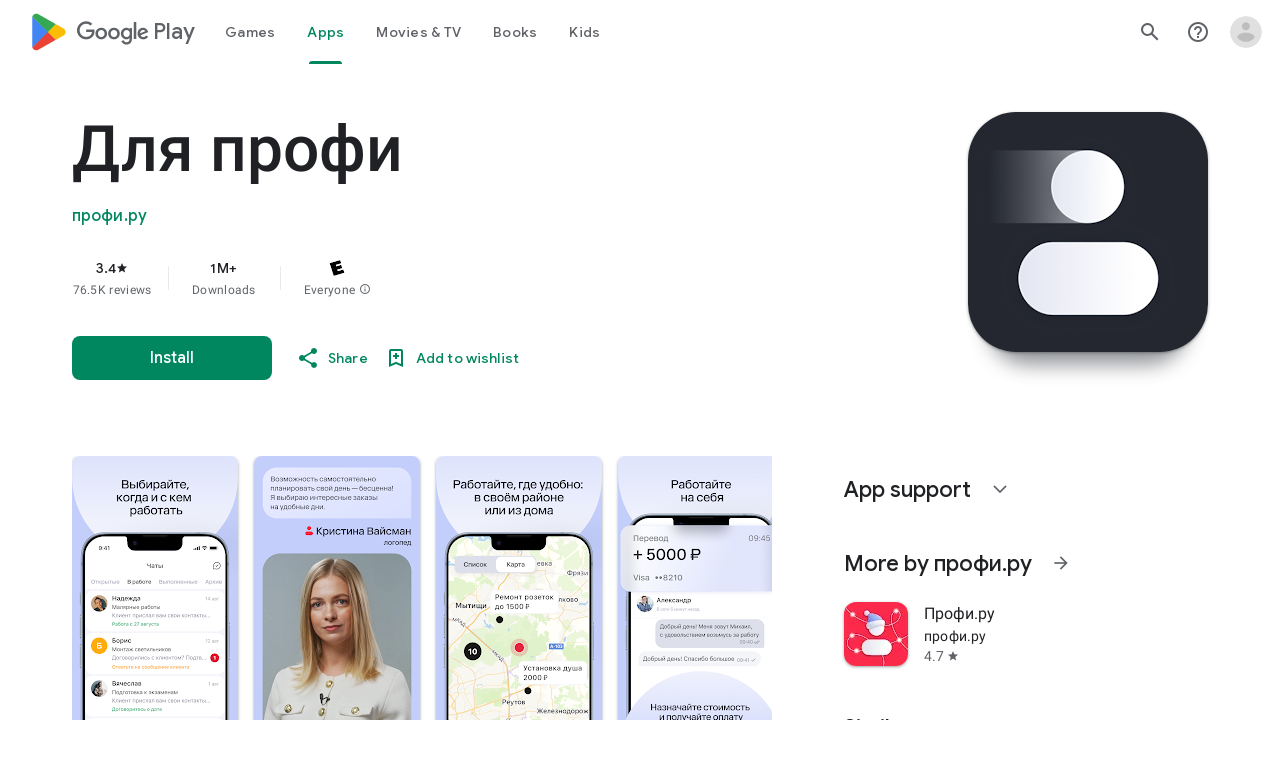

--- FILE ---
content_type: text/plain; charset=utf-8
request_url: https://play.google.com/play/log?format=json&authuser&proto_v2=true
body_size: -435
content:
["900000","1769106126736"]